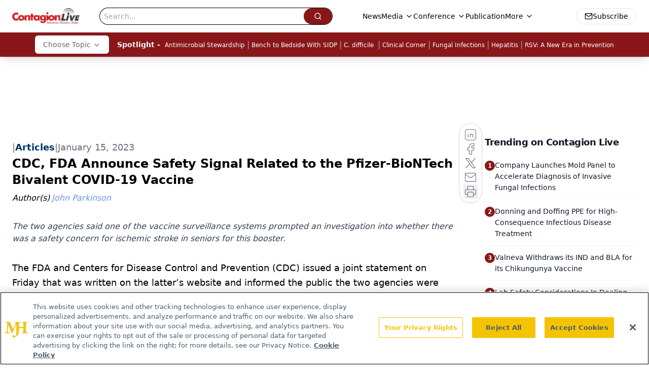

--- FILE ---
content_type: text/html; charset=utf-8
request_url: https://www.google.com/recaptcha/api2/aframe
body_size: 184
content:
<!DOCTYPE HTML><html><head><meta http-equiv="content-type" content="text/html; charset=UTF-8"></head><body><script nonce="EGz75ZUhpbcUkXdtYI5qGQ">/** Anti-fraud and anti-abuse applications only. See google.com/recaptcha */ try{var clients={'sodar':'https://pagead2.googlesyndication.com/pagead/sodar?'};window.addEventListener("message",function(a){try{if(a.source===window.parent){var b=JSON.parse(a.data);var c=clients[b['id']];if(c){var d=document.createElement('img');d.src=c+b['params']+'&rc='+(localStorage.getItem("rc::a")?sessionStorage.getItem("rc::b"):"");window.document.body.appendChild(d);sessionStorage.setItem("rc::e",parseInt(sessionStorage.getItem("rc::e")||0)+1);localStorage.setItem("rc::h",'1769094211284');}}}catch(b){}});window.parent.postMessage("_grecaptcha_ready", "*");}catch(b){}</script></body></html>

--- FILE ---
content_type: application/javascript
request_url: https://api.lightboxcdn.com/z9gd/43380/www.contagionlive.com/jsonp/z?cb=1769094201780&dre=l&callback=jQuery112409552466907116259_1769094201738&_=1769094201739
body_size: 1015
content:
jQuery112409552466907116259_1769094201738({"response":"[base64].VyKkASSUhlkGo-DIvyUlqNx9AKvJsLyvpFty9RdlwiaYrS9KMpGFJsEI1KbLiQA","dre":"l","success":true});

--- FILE ---
content_type: text/plain; charset=utf-8
request_url: https://fp.contagionlive.com/q3vcDn/SJZm?q=vnFC4dZv8NpwPrIAgVP2
body_size: -57
content:
p9KkIOKiNTvyjNGQMq2CrSTO4WkWNKYs0QgGn8j1PLK2rbTFN0j0li1mzj/ryjJkQ+OlZgNUYOpB5hDttxGMKWpS2EzZXrk=